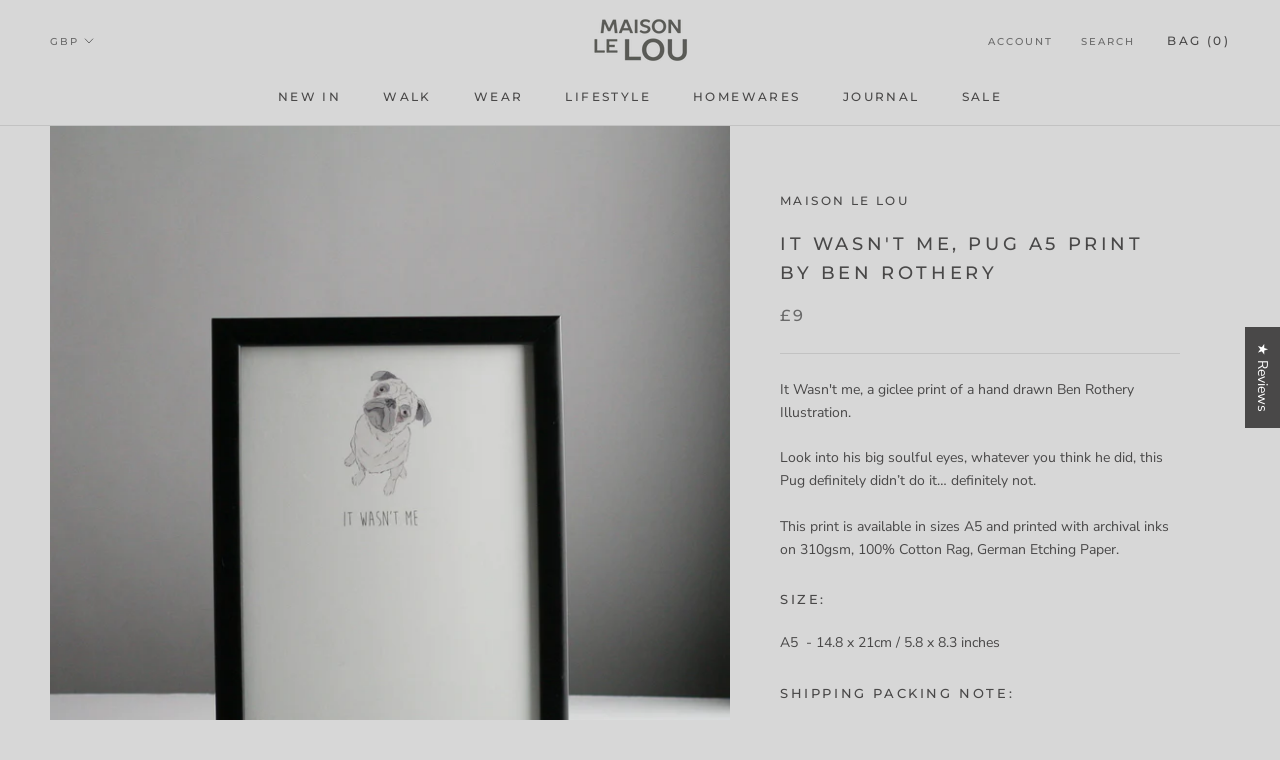

--- FILE ---
content_type: application/javascript
request_url: https://app.marsello.com/Portal/Custom/ScriptToInstall/598348bc02022b067cccc0ca?aProvId=5a04dce8af349da5940f7b7d&shop=maison-le-lou.myshopify.com
body_size: 875
content:
(function() {var s, t; t = document.createElement('script'); t.type = 'text/javascript'; t.async = true; t.id = 'collect-js'; t.setAttribute('collect-url', 'https://app.marsello.com/');t.setAttribute('collect-id', '598348bc02022b067cccc0ca'); t.setAttribute('collect-provider-id', '5a04dce8af349da5940f7b7d'); t.setAttribute('label-text', 'Earn Rewards'); t.setAttribute('label-style', 'z-index:9999999997; padding:10px 15px; font-weight:400; position:fixed; font-family:Verdana, Geneva, sans-serif; text-decoration:none; cursor:pointer; color:white; font-size:16px; background-color:#6f6f6f; right:20px; left:auto; bottom:0px; '); t.setAttribute('widget-width', '500'); t.setAttribute('widget-height', '500'); t.setAttribute('widget-visible', 'False'); t.setAttribute('widget-translate-enabled', 'True'); t.src = 'https://app.marsello.com/bundles/shopify-widget-min?938721346'; s = document.getElementsByTagName('script')[0]; return s.parentNode.insertBefore(t, s); })();

--- FILE ---
content_type: text/javascript
request_url: https://maisonlelou.com/cdn/shop/t/38/assets/custom.js?v=8814717088703906631528636119
body_size: -698
content:
//# sourceMappingURL=/cdn/shop/t/38/assets/custom.js.map?v=8814717088703906631528636119


--- FILE ---
content_type: image/svg+xml
request_url: https://maisonlelou.com/cdn/shop/t/38/assets/cursor-zoom-in.svg?v=14796397580470697231528637339
body_size: -599
content:
<svg width="35" height="35" viewBox="0 0 35 35" xmlns="http://www.w3.org/2000/svg">
  <g fill="none" fill-rule="nonzero">
    <circle fill="#efefef" cx="17.5" cy="17.5" r="17.5"/>
    <path fill="#494848" d="M24 18h-6v6h-1v-6h-6v-1h6v-6h1v6h6"/>
  </g>
</svg>